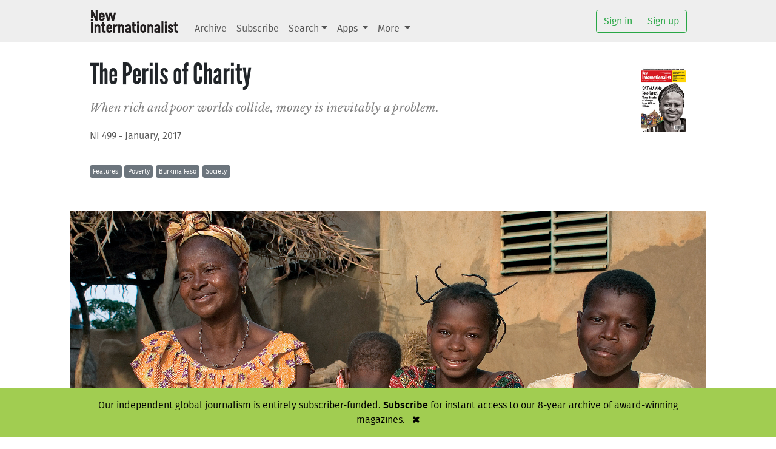

--- FILE ---
content_type: text/html; charset=utf-8
request_url: https://digital.newint.com.au/issues/119/articles/3101
body_size: 18118
content:
<!DOCTYPE html>
<html lang="en-AU">
<head>
<script type="text/javascript">window.NREUM||(NREUM={});NREUM.info={"beacon":"bam.nr-data.net","errorBeacon":"bam.nr-data.net","licenseKey":"44e757b275","applicationID":"1818116","transactionName":"Jg1YQEZdXQ1dSh4FRxELVVhRQR4SUFdG","queueTime":2,"applicationTime":386,"agent":""}</script>
<script type="text/javascript">(window.NREUM||(NREUM={})).init={ajax:{deny_list:["bam.nr-data.net"]},feature_flags:["soft_nav"]};(window.NREUM||(NREUM={})).loader_config={licenseKey:"44e757b275",applicationID:"1818116",browserID:"1818123"};;/*! For license information please see nr-loader-rum-1.308.0.min.js.LICENSE.txt */
(()=>{var e,t,r={163:(e,t,r)=>{"use strict";r.d(t,{j:()=>E});var n=r(384),i=r(1741);var a=r(2555);r(860).K7.genericEvents;const s="experimental.resources",o="register",c=e=>{if(!e||"string"!=typeof e)return!1;try{document.createDocumentFragment().querySelector(e)}catch{return!1}return!0};var d=r(2614),u=r(944),l=r(8122);const f="[data-nr-mask]",g=e=>(0,l.a)(e,(()=>{const e={feature_flags:[],experimental:{allow_registered_children:!1,resources:!1},mask_selector:"*",block_selector:"[data-nr-block]",mask_input_options:{color:!1,date:!1,"datetime-local":!1,email:!1,month:!1,number:!1,range:!1,search:!1,tel:!1,text:!1,time:!1,url:!1,week:!1,textarea:!1,select:!1,password:!0}};return{ajax:{deny_list:void 0,block_internal:!0,enabled:!0,autoStart:!0},api:{get allow_registered_children(){return e.feature_flags.includes(o)||e.experimental.allow_registered_children},set allow_registered_children(t){e.experimental.allow_registered_children=t},duplicate_registered_data:!1},browser_consent_mode:{enabled:!1},distributed_tracing:{enabled:void 0,exclude_newrelic_header:void 0,cors_use_newrelic_header:void 0,cors_use_tracecontext_headers:void 0,allowed_origins:void 0},get feature_flags(){return e.feature_flags},set feature_flags(t){e.feature_flags=t},generic_events:{enabled:!0,autoStart:!0},harvest:{interval:30},jserrors:{enabled:!0,autoStart:!0},logging:{enabled:!0,autoStart:!0},metrics:{enabled:!0,autoStart:!0},obfuscate:void 0,page_action:{enabled:!0},page_view_event:{enabled:!0,autoStart:!0},page_view_timing:{enabled:!0,autoStart:!0},performance:{capture_marks:!1,capture_measures:!1,capture_detail:!0,resources:{get enabled(){return e.feature_flags.includes(s)||e.experimental.resources},set enabled(t){e.experimental.resources=t},asset_types:[],first_party_domains:[],ignore_newrelic:!0}},privacy:{cookies_enabled:!0},proxy:{assets:void 0,beacon:void 0},session:{expiresMs:d.wk,inactiveMs:d.BB},session_replay:{autoStart:!0,enabled:!1,preload:!1,sampling_rate:10,error_sampling_rate:100,collect_fonts:!1,inline_images:!1,fix_stylesheets:!0,mask_all_inputs:!0,get mask_text_selector(){return e.mask_selector},set mask_text_selector(t){c(t)?e.mask_selector="".concat(t,",").concat(f):""===t||null===t?e.mask_selector=f:(0,u.R)(5,t)},get block_class(){return"nr-block"},get ignore_class(){return"nr-ignore"},get mask_text_class(){return"nr-mask"},get block_selector(){return e.block_selector},set block_selector(t){c(t)?e.block_selector+=",".concat(t):""!==t&&(0,u.R)(6,t)},get mask_input_options(){return e.mask_input_options},set mask_input_options(t){t&&"object"==typeof t?e.mask_input_options={...t,password:!0}:(0,u.R)(7,t)}},session_trace:{enabled:!0,autoStart:!0},soft_navigations:{enabled:!0,autoStart:!0},spa:{enabled:!0,autoStart:!0},ssl:void 0,user_actions:{enabled:!0,elementAttributes:["id","className","tagName","type"]}}})());var p=r(6154),m=r(9324);let h=0;const v={buildEnv:m.F3,distMethod:m.Xs,version:m.xv,originTime:p.WN},b={consented:!1},y={appMetadata:{},get consented(){return this.session?.state?.consent||b.consented},set consented(e){b.consented=e},customTransaction:void 0,denyList:void 0,disabled:!1,harvester:void 0,isolatedBacklog:!1,isRecording:!1,loaderType:void 0,maxBytes:3e4,obfuscator:void 0,onerror:void 0,ptid:void 0,releaseIds:{},session:void 0,timeKeeper:void 0,registeredEntities:[],jsAttributesMetadata:{bytes:0},get harvestCount(){return++h}},_=e=>{const t=(0,l.a)(e,y),r=Object.keys(v).reduce((e,t)=>(e[t]={value:v[t],writable:!1,configurable:!0,enumerable:!0},e),{});return Object.defineProperties(t,r)};var w=r(5701);const x=e=>{const t=e.startsWith("http");e+="/",r.p=t?e:"https://"+e};var R=r(7836),k=r(3241);const A={accountID:void 0,trustKey:void 0,agentID:void 0,licenseKey:void 0,applicationID:void 0,xpid:void 0},S=e=>(0,l.a)(e,A),T=new Set;function E(e,t={},r,s){let{init:o,info:c,loader_config:d,runtime:u={},exposed:l=!0}=t;if(!c){const e=(0,n.pV)();o=e.init,c=e.info,d=e.loader_config}e.init=g(o||{}),e.loader_config=S(d||{}),c.jsAttributes??={},p.bv&&(c.jsAttributes.isWorker=!0),e.info=(0,a.D)(c);const f=e.init,m=[c.beacon,c.errorBeacon];T.has(e.agentIdentifier)||(f.proxy.assets&&(x(f.proxy.assets),m.push(f.proxy.assets)),f.proxy.beacon&&m.push(f.proxy.beacon),e.beacons=[...m],function(e){const t=(0,n.pV)();Object.getOwnPropertyNames(i.W.prototype).forEach(r=>{const n=i.W.prototype[r];if("function"!=typeof n||"constructor"===n)return;let a=t[r];e[r]&&!1!==e.exposed&&"micro-agent"!==e.runtime?.loaderType&&(t[r]=(...t)=>{const n=e[r](...t);return a?a(...t):n})})}(e),(0,n.US)("activatedFeatures",w.B)),u.denyList=[...f.ajax.deny_list||[],...f.ajax.block_internal?m:[]],u.ptid=e.agentIdentifier,u.loaderType=r,e.runtime=_(u),T.has(e.agentIdentifier)||(e.ee=R.ee.get(e.agentIdentifier),e.exposed=l,(0,k.W)({agentIdentifier:e.agentIdentifier,drained:!!w.B?.[e.agentIdentifier],type:"lifecycle",name:"initialize",feature:void 0,data:e.config})),T.add(e.agentIdentifier)}},384:(e,t,r)=>{"use strict";r.d(t,{NT:()=>s,US:()=>u,Zm:()=>o,bQ:()=>d,dV:()=>c,pV:()=>l});var n=r(6154),i=r(1863),a=r(1910);const s={beacon:"bam.nr-data.net",errorBeacon:"bam.nr-data.net"};function o(){return n.gm.NREUM||(n.gm.NREUM={}),void 0===n.gm.newrelic&&(n.gm.newrelic=n.gm.NREUM),n.gm.NREUM}function c(){let e=o();return e.o||(e.o={ST:n.gm.setTimeout,SI:n.gm.setImmediate||n.gm.setInterval,CT:n.gm.clearTimeout,XHR:n.gm.XMLHttpRequest,REQ:n.gm.Request,EV:n.gm.Event,PR:n.gm.Promise,MO:n.gm.MutationObserver,FETCH:n.gm.fetch,WS:n.gm.WebSocket},(0,a.i)(...Object.values(e.o))),e}function d(e,t){let r=o();r.initializedAgents??={},t.initializedAt={ms:(0,i.t)(),date:new Date},r.initializedAgents[e]=t}function u(e,t){o()[e]=t}function l(){return function(){let e=o();const t=e.info||{};e.info={beacon:s.beacon,errorBeacon:s.errorBeacon,...t}}(),function(){let e=o();const t=e.init||{};e.init={...t}}(),c(),function(){let e=o();const t=e.loader_config||{};e.loader_config={...t}}(),o()}},782:(e,t,r)=>{"use strict";r.d(t,{T:()=>n});const n=r(860).K7.pageViewTiming},860:(e,t,r)=>{"use strict";r.d(t,{$J:()=>u,K7:()=>c,P3:()=>d,XX:()=>i,Yy:()=>o,df:()=>a,qY:()=>n,v4:()=>s});const n="events",i="jserrors",a="browser/blobs",s="rum",o="browser/logs",c={ajax:"ajax",genericEvents:"generic_events",jserrors:i,logging:"logging",metrics:"metrics",pageAction:"page_action",pageViewEvent:"page_view_event",pageViewTiming:"page_view_timing",sessionReplay:"session_replay",sessionTrace:"session_trace",softNav:"soft_navigations",spa:"spa"},d={[c.pageViewEvent]:1,[c.pageViewTiming]:2,[c.metrics]:3,[c.jserrors]:4,[c.spa]:5,[c.ajax]:6,[c.sessionTrace]:7,[c.softNav]:8,[c.sessionReplay]:9,[c.logging]:10,[c.genericEvents]:11},u={[c.pageViewEvent]:s,[c.pageViewTiming]:n,[c.ajax]:n,[c.spa]:n,[c.softNav]:n,[c.metrics]:i,[c.jserrors]:i,[c.sessionTrace]:a,[c.sessionReplay]:a,[c.logging]:o,[c.genericEvents]:"ins"}},944:(e,t,r)=>{"use strict";r.d(t,{R:()=>i});var n=r(3241);function i(e,t){"function"==typeof console.debug&&(console.debug("New Relic Warning: https://github.com/newrelic/newrelic-browser-agent/blob/main/docs/warning-codes.md#".concat(e),t),(0,n.W)({agentIdentifier:null,drained:null,type:"data",name:"warn",feature:"warn",data:{code:e,secondary:t}}))}},1687:(e,t,r)=>{"use strict";r.d(t,{Ak:()=>d,Ze:()=>f,x3:()=>u});var n=r(3241),i=r(7836),a=r(3606),s=r(860),o=r(2646);const c={};function d(e,t){const r={staged:!1,priority:s.P3[t]||0};l(e),c[e].get(t)||c[e].set(t,r)}function u(e,t){e&&c[e]&&(c[e].get(t)&&c[e].delete(t),p(e,t,!1),c[e].size&&g(e))}function l(e){if(!e)throw new Error("agentIdentifier required");c[e]||(c[e]=new Map)}function f(e="",t="feature",r=!1){if(l(e),!e||!c[e].get(t)||r)return p(e,t);c[e].get(t).staged=!0,g(e)}function g(e){const t=Array.from(c[e]);t.every(([e,t])=>t.staged)&&(t.sort((e,t)=>e[1].priority-t[1].priority),t.forEach(([t])=>{c[e].delete(t),p(e,t)}))}function p(e,t,r=!0){const s=e?i.ee.get(e):i.ee,c=a.i.handlers;if(!s.aborted&&s.backlog&&c){if((0,n.W)({agentIdentifier:e,type:"lifecycle",name:"drain",feature:t}),r){const e=s.backlog[t],r=c[t];if(r){for(let t=0;e&&t<e.length;++t)m(e[t],r);Object.entries(r).forEach(([e,t])=>{Object.values(t||{}).forEach(t=>{t[0]?.on&&t[0]?.context()instanceof o.y&&t[0].on(e,t[1])})})}}s.isolatedBacklog||delete c[t],s.backlog[t]=null,s.emit("drain-"+t,[])}}function m(e,t){var r=e[1];Object.values(t[r]||{}).forEach(t=>{var r=e[0];if(t[0]===r){var n=t[1],i=e[3],a=e[2];n.apply(i,a)}})}},1738:(e,t,r)=>{"use strict";r.d(t,{U:()=>g,Y:()=>f});var n=r(3241),i=r(9908),a=r(1863),s=r(944),o=r(5701),c=r(3969),d=r(8362),u=r(860),l=r(4261);function f(e,t,r,a){const f=a||r;!f||f[e]&&f[e]!==d.d.prototype[e]||(f[e]=function(){(0,i.p)(c.xV,["API/"+e+"/called"],void 0,u.K7.metrics,r.ee),(0,n.W)({agentIdentifier:r.agentIdentifier,drained:!!o.B?.[r.agentIdentifier],type:"data",name:"api",feature:l.Pl+e,data:{}});try{return t.apply(this,arguments)}catch(e){(0,s.R)(23,e)}})}function g(e,t,r,n,s){const o=e.info;null===r?delete o.jsAttributes[t]:o.jsAttributes[t]=r,(s||null===r)&&(0,i.p)(l.Pl+n,[(0,a.t)(),t,r],void 0,"session",e.ee)}},1741:(e,t,r)=>{"use strict";r.d(t,{W:()=>a});var n=r(944),i=r(4261);class a{#e(e,...t){if(this[e]!==a.prototype[e])return this[e](...t);(0,n.R)(35,e)}addPageAction(e,t){return this.#e(i.hG,e,t)}register(e){return this.#e(i.eY,e)}recordCustomEvent(e,t){return this.#e(i.fF,e,t)}setPageViewName(e,t){return this.#e(i.Fw,e,t)}setCustomAttribute(e,t,r){return this.#e(i.cD,e,t,r)}noticeError(e,t){return this.#e(i.o5,e,t)}setUserId(e,t=!1){return this.#e(i.Dl,e,t)}setApplicationVersion(e){return this.#e(i.nb,e)}setErrorHandler(e){return this.#e(i.bt,e)}addRelease(e,t){return this.#e(i.k6,e,t)}log(e,t){return this.#e(i.$9,e,t)}start(){return this.#e(i.d3)}finished(e){return this.#e(i.BL,e)}recordReplay(){return this.#e(i.CH)}pauseReplay(){return this.#e(i.Tb)}addToTrace(e){return this.#e(i.U2,e)}setCurrentRouteName(e){return this.#e(i.PA,e)}interaction(e){return this.#e(i.dT,e)}wrapLogger(e,t,r){return this.#e(i.Wb,e,t,r)}measure(e,t){return this.#e(i.V1,e,t)}consent(e){return this.#e(i.Pv,e)}}},1863:(e,t,r)=>{"use strict";function n(){return Math.floor(performance.now())}r.d(t,{t:()=>n})},1910:(e,t,r)=>{"use strict";r.d(t,{i:()=>a});var n=r(944);const i=new Map;function a(...e){return e.every(e=>{if(i.has(e))return i.get(e);const t="function"==typeof e?e.toString():"",r=t.includes("[native code]"),a=t.includes("nrWrapper");return r||a||(0,n.R)(64,e?.name||t),i.set(e,r),r})}},2555:(e,t,r)=>{"use strict";r.d(t,{D:()=>o,f:()=>s});var n=r(384),i=r(8122);const a={beacon:n.NT.beacon,errorBeacon:n.NT.errorBeacon,licenseKey:void 0,applicationID:void 0,sa:void 0,queueTime:void 0,applicationTime:void 0,ttGuid:void 0,user:void 0,account:void 0,product:void 0,extra:void 0,jsAttributes:{},userAttributes:void 0,atts:void 0,transactionName:void 0,tNamePlain:void 0};function s(e){try{return!!e.licenseKey&&!!e.errorBeacon&&!!e.applicationID}catch(e){return!1}}const o=e=>(0,i.a)(e,a)},2614:(e,t,r)=>{"use strict";r.d(t,{BB:()=>s,H3:()=>n,g:()=>d,iL:()=>c,tS:()=>o,uh:()=>i,wk:()=>a});const n="NRBA",i="SESSION",a=144e5,s=18e5,o={STARTED:"session-started",PAUSE:"session-pause",RESET:"session-reset",RESUME:"session-resume",UPDATE:"session-update"},c={SAME_TAB:"same-tab",CROSS_TAB:"cross-tab"},d={OFF:0,FULL:1,ERROR:2}},2646:(e,t,r)=>{"use strict";r.d(t,{y:()=>n});class n{constructor(e){this.contextId=e}}},2843:(e,t,r)=>{"use strict";r.d(t,{G:()=>a,u:()=>i});var n=r(3878);function i(e,t=!1,r,i){(0,n.DD)("visibilitychange",function(){if(t)return void("hidden"===document.visibilityState&&e());e(document.visibilityState)},r,i)}function a(e,t,r){(0,n.sp)("pagehide",e,t,r)}},3241:(e,t,r)=>{"use strict";r.d(t,{W:()=>a});var n=r(6154);const i="newrelic";function a(e={}){try{n.gm.dispatchEvent(new CustomEvent(i,{detail:e}))}catch(e){}}},3606:(e,t,r)=>{"use strict";r.d(t,{i:()=>a});var n=r(9908);a.on=s;var i=a.handlers={};function a(e,t,r,a){s(a||n.d,i,e,t,r)}function s(e,t,r,i,a){a||(a="feature"),e||(e=n.d);var s=t[a]=t[a]||{};(s[r]=s[r]||[]).push([e,i])}},3878:(e,t,r)=>{"use strict";function n(e,t){return{capture:e,passive:!1,signal:t}}function i(e,t,r=!1,i){window.addEventListener(e,t,n(r,i))}function a(e,t,r=!1,i){document.addEventListener(e,t,n(r,i))}r.d(t,{DD:()=>a,jT:()=>n,sp:()=>i})},3969:(e,t,r)=>{"use strict";r.d(t,{TZ:()=>n,XG:()=>o,rs:()=>i,xV:()=>s,z_:()=>a});const n=r(860).K7.metrics,i="sm",a="cm",s="storeSupportabilityMetrics",o="storeEventMetrics"},4234:(e,t,r)=>{"use strict";r.d(t,{W:()=>a});var n=r(7836),i=r(1687);class a{constructor(e,t){this.agentIdentifier=e,this.ee=n.ee.get(e),this.featureName=t,this.blocked=!1}deregisterDrain(){(0,i.x3)(this.agentIdentifier,this.featureName)}}},4261:(e,t,r)=>{"use strict";r.d(t,{$9:()=>d,BL:()=>o,CH:()=>g,Dl:()=>_,Fw:()=>y,PA:()=>h,Pl:()=>n,Pv:()=>k,Tb:()=>l,U2:()=>a,V1:()=>R,Wb:()=>x,bt:()=>b,cD:()=>v,d3:()=>w,dT:()=>c,eY:()=>p,fF:()=>f,hG:()=>i,k6:()=>s,nb:()=>m,o5:()=>u});const n="api-",i="addPageAction",a="addToTrace",s="addRelease",o="finished",c="interaction",d="log",u="noticeError",l="pauseReplay",f="recordCustomEvent",g="recordReplay",p="register",m="setApplicationVersion",h="setCurrentRouteName",v="setCustomAttribute",b="setErrorHandler",y="setPageViewName",_="setUserId",w="start",x="wrapLogger",R="measure",k="consent"},5289:(e,t,r)=>{"use strict";r.d(t,{GG:()=>s,Qr:()=>c,sB:()=>o});var n=r(3878),i=r(6389);function a(){return"undefined"==typeof document||"complete"===document.readyState}function s(e,t){if(a())return e();const r=(0,i.J)(e),s=setInterval(()=>{a()&&(clearInterval(s),r())},500);(0,n.sp)("load",r,t)}function o(e){if(a())return e();(0,n.DD)("DOMContentLoaded",e)}function c(e){if(a())return e();(0,n.sp)("popstate",e)}},5607:(e,t,r)=>{"use strict";r.d(t,{W:()=>n});const n=(0,r(9566).bz)()},5701:(e,t,r)=>{"use strict";r.d(t,{B:()=>a,t:()=>s});var n=r(3241);const i=new Set,a={};function s(e,t){const r=t.agentIdentifier;a[r]??={},e&&"object"==typeof e&&(i.has(r)||(t.ee.emit("rumresp",[e]),a[r]=e,i.add(r),(0,n.W)({agentIdentifier:r,loaded:!0,drained:!0,type:"lifecycle",name:"load",feature:void 0,data:e})))}},6154:(e,t,r)=>{"use strict";r.d(t,{OF:()=>c,RI:()=>i,WN:()=>u,bv:()=>a,eN:()=>l,gm:()=>s,mw:()=>o,sb:()=>d});var n=r(1863);const i="undefined"!=typeof window&&!!window.document,a="undefined"!=typeof WorkerGlobalScope&&("undefined"!=typeof self&&self instanceof WorkerGlobalScope&&self.navigator instanceof WorkerNavigator||"undefined"!=typeof globalThis&&globalThis instanceof WorkerGlobalScope&&globalThis.navigator instanceof WorkerNavigator),s=i?window:"undefined"!=typeof WorkerGlobalScope&&("undefined"!=typeof self&&self instanceof WorkerGlobalScope&&self||"undefined"!=typeof globalThis&&globalThis instanceof WorkerGlobalScope&&globalThis),o=Boolean("hidden"===s?.document?.visibilityState),c=/iPad|iPhone|iPod/.test(s.navigator?.userAgent),d=c&&"undefined"==typeof SharedWorker,u=((()=>{const e=s.navigator?.userAgent?.match(/Firefox[/\s](\d+\.\d+)/);Array.isArray(e)&&e.length>=2&&e[1]})(),Date.now()-(0,n.t)()),l=()=>"undefined"!=typeof PerformanceNavigationTiming&&s?.performance?.getEntriesByType("navigation")?.[0]?.responseStart},6389:(e,t,r)=>{"use strict";function n(e,t=500,r={}){const n=r?.leading||!1;let i;return(...r)=>{n&&void 0===i&&(e.apply(this,r),i=setTimeout(()=>{i=clearTimeout(i)},t)),n||(clearTimeout(i),i=setTimeout(()=>{e.apply(this,r)},t))}}function i(e){let t=!1;return(...r)=>{t||(t=!0,e.apply(this,r))}}r.d(t,{J:()=>i,s:()=>n})},6630:(e,t,r)=>{"use strict";r.d(t,{T:()=>n});const n=r(860).K7.pageViewEvent},7699:(e,t,r)=>{"use strict";r.d(t,{It:()=>a,KC:()=>o,No:()=>i,qh:()=>s});var n=r(860);const i=16e3,a=1e6,s="SESSION_ERROR",o={[n.K7.logging]:!0,[n.K7.genericEvents]:!1,[n.K7.jserrors]:!1,[n.K7.ajax]:!1}},7836:(e,t,r)=>{"use strict";r.d(t,{P:()=>o,ee:()=>c});var n=r(384),i=r(8990),a=r(2646),s=r(5607);const o="nr@context:".concat(s.W),c=function e(t,r){var n={},s={},u={},l=!1;try{l=16===r.length&&d.initializedAgents?.[r]?.runtime.isolatedBacklog}catch(e){}var f={on:p,addEventListener:p,removeEventListener:function(e,t){var r=n[e];if(!r)return;for(var i=0;i<r.length;i++)r[i]===t&&r.splice(i,1)},emit:function(e,r,n,i,a){!1!==a&&(a=!0);if(c.aborted&&!i)return;t&&a&&t.emit(e,r,n);var o=g(n);m(e).forEach(e=>{e.apply(o,r)});var d=v()[s[e]];d&&d.push([f,e,r,o]);return o},get:h,listeners:m,context:g,buffer:function(e,t){const r=v();if(t=t||"feature",f.aborted)return;Object.entries(e||{}).forEach(([e,n])=>{s[n]=t,t in r||(r[t]=[])})},abort:function(){f._aborted=!0,Object.keys(f.backlog).forEach(e=>{delete f.backlog[e]})},isBuffering:function(e){return!!v()[s[e]]},debugId:r,backlog:l?{}:t&&"object"==typeof t.backlog?t.backlog:{},isolatedBacklog:l};return Object.defineProperty(f,"aborted",{get:()=>{let e=f._aborted||!1;return e||(t&&(e=t.aborted),e)}}),f;function g(e){return e&&e instanceof a.y?e:e?(0,i.I)(e,o,()=>new a.y(o)):new a.y(o)}function p(e,t){n[e]=m(e).concat(t)}function m(e){return n[e]||[]}function h(t){return u[t]=u[t]||e(f,t)}function v(){return f.backlog}}(void 0,"globalEE"),d=(0,n.Zm)();d.ee||(d.ee=c)},8122:(e,t,r)=>{"use strict";r.d(t,{a:()=>i});var n=r(944);function i(e,t){try{if(!e||"object"!=typeof e)return(0,n.R)(3);if(!t||"object"!=typeof t)return(0,n.R)(4);const r=Object.create(Object.getPrototypeOf(t),Object.getOwnPropertyDescriptors(t)),a=0===Object.keys(r).length?e:r;for(let s in a)if(void 0!==e[s])try{if(null===e[s]){r[s]=null;continue}Array.isArray(e[s])&&Array.isArray(t[s])?r[s]=Array.from(new Set([...e[s],...t[s]])):"object"==typeof e[s]&&"object"==typeof t[s]?r[s]=i(e[s],t[s]):r[s]=e[s]}catch(e){r[s]||(0,n.R)(1,e)}return r}catch(e){(0,n.R)(2,e)}}},8362:(e,t,r)=>{"use strict";r.d(t,{d:()=>a});var n=r(9566),i=r(1741);class a extends i.W{agentIdentifier=(0,n.LA)(16)}},8374:(e,t,r)=>{r.nc=(()=>{try{return document?.currentScript?.nonce}catch(e){}return""})()},8990:(e,t,r)=>{"use strict";r.d(t,{I:()=>i});var n=Object.prototype.hasOwnProperty;function i(e,t,r){if(n.call(e,t))return e[t];var i=r();if(Object.defineProperty&&Object.keys)try{return Object.defineProperty(e,t,{value:i,writable:!0,enumerable:!1}),i}catch(e){}return e[t]=i,i}},9324:(e,t,r)=>{"use strict";r.d(t,{F3:()=>i,Xs:()=>a,xv:()=>n});const n="1.308.0",i="PROD",a="CDN"},9566:(e,t,r)=>{"use strict";r.d(t,{LA:()=>o,bz:()=>s});var n=r(6154);const i="xxxxxxxx-xxxx-4xxx-yxxx-xxxxxxxxxxxx";function a(e,t){return e?15&e[t]:16*Math.random()|0}function s(){const e=n.gm?.crypto||n.gm?.msCrypto;let t,r=0;return e&&e.getRandomValues&&(t=e.getRandomValues(new Uint8Array(30))),i.split("").map(e=>"x"===e?a(t,r++).toString(16):"y"===e?(3&a()|8).toString(16):e).join("")}function o(e){const t=n.gm?.crypto||n.gm?.msCrypto;let r,i=0;t&&t.getRandomValues&&(r=t.getRandomValues(new Uint8Array(e)));const s=[];for(var o=0;o<e;o++)s.push(a(r,i++).toString(16));return s.join("")}},9908:(e,t,r)=>{"use strict";r.d(t,{d:()=>n,p:()=>i});var n=r(7836).ee.get("handle");function i(e,t,r,i,a){a?(a.buffer([e],i),a.emit(e,t,r)):(n.buffer([e],i),n.emit(e,t,r))}}},n={};function i(e){var t=n[e];if(void 0!==t)return t.exports;var a=n[e]={exports:{}};return r[e](a,a.exports,i),a.exports}i.m=r,i.d=(e,t)=>{for(var r in t)i.o(t,r)&&!i.o(e,r)&&Object.defineProperty(e,r,{enumerable:!0,get:t[r]})},i.f={},i.e=e=>Promise.all(Object.keys(i.f).reduce((t,r)=>(i.f[r](e,t),t),[])),i.u=e=>"nr-rum-1.308.0.min.js",i.o=(e,t)=>Object.prototype.hasOwnProperty.call(e,t),e={},t="NRBA-1.308.0.PROD:",i.l=(r,n,a,s)=>{if(e[r])e[r].push(n);else{var o,c;if(void 0!==a)for(var d=document.getElementsByTagName("script"),u=0;u<d.length;u++){var l=d[u];if(l.getAttribute("src")==r||l.getAttribute("data-webpack")==t+a){o=l;break}}if(!o){c=!0;var f={296:"sha512-+MIMDsOcckGXa1EdWHqFNv7P+JUkd5kQwCBr3KE6uCvnsBNUrdSt4a/3/L4j4TxtnaMNjHpza2/erNQbpacJQA=="};(o=document.createElement("script")).charset="utf-8",i.nc&&o.setAttribute("nonce",i.nc),o.setAttribute("data-webpack",t+a),o.src=r,0!==o.src.indexOf(window.location.origin+"/")&&(o.crossOrigin="anonymous"),f[s]&&(o.integrity=f[s])}e[r]=[n];var g=(t,n)=>{o.onerror=o.onload=null,clearTimeout(p);var i=e[r];if(delete e[r],o.parentNode&&o.parentNode.removeChild(o),i&&i.forEach(e=>e(n)),t)return t(n)},p=setTimeout(g.bind(null,void 0,{type:"timeout",target:o}),12e4);o.onerror=g.bind(null,o.onerror),o.onload=g.bind(null,o.onload),c&&document.head.appendChild(o)}},i.r=e=>{"undefined"!=typeof Symbol&&Symbol.toStringTag&&Object.defineProperty(e,Symbol.toStringTag,{value:"Module"}),Object.defineProperty(e,"__esModule",{value:!0})},i.p="https://js-agent.newrelic.com/",(()=>{var e={374:0,840:0};i.f.j=(t,r)=>{var n=i.o(e,t)?e[t]:void 0;if(0!==n)if(n)r.push(n[2]);else{var a=new Promise((r,i)=>n=e[t]=[r,i]);r.push(n[2]=a);var s=i.p+i.u(t),o=new Error;i.l(s,r=>{if(i.o(e,t)&&(0!==(n=e[t])&&(e[t]=void 0),n)){var a=r&&("load"===r.type?"missing":r.type),s=r&&r.target&&r.target.src;o.message="Loading chunk "+t+" failed: ("+a+": "+s+")",o.name="ChunkLoadError",o.type=a,o.request=s,n[1](o)}},"chunk-"+t,t)}};var t=(t,r)=>{var n,a,[s,o,c]=r,d=0;if(s.some(t=>0!==e[t])){for(n in o)i.o(o,n)&&(i.m[n]=o[n]);if(c)c(i)}for(t&&t(r);d<s.length;d++)a=s[d],i.o(e,a)&&e[a]&&e[a][0](),e[a]=0},r=self["webpackChunk:NRBA-1.308.0.PROD"]=self["webpackChunk:NRBA-1.308.0.PROD"]||[];r.forEach(t.bind(null,0)),r.push=t.bind(null,r.push.bind(r))})(),(()=>{"use strict";i(8374);var e=i(8362),t=i(860);const r=Object.values(t.K7);var n=i(163);var a=i(9908),s=i(1863),o=i(4261),c=i(1738);var d=i(1687),u=i(4234),l=i(5289),f=i(6154),g=i(944),p=i(384);const m=e=>f.RI&&!0===e?.privacy.cookies_enabled;function h(e){return!!(0,p.dV)().o.MO&&m(e)&&!0===e?.session_trace.enabled}var v=i(6389),b=i(7699);class y extends u.W{constructor(e,t){super(e.agentIdentifier,t),this.agentRef=e,this.abortHandler=void 0,this.featAggregate=void 0,this.loadedSuccessfully=void 0,this.onAggregateImported=new Promise(e=>{this.loadedSuccessfully=e}),this.deferred=Promise.resolve(),!1===e.init[this.featureName].autoStart?this.deferred=new Promise((t,r)=>{this.ee.on("manual-start-all",(0,v.J)(()=>{(0,d.Ak)(e.agentIdentifier,this.featureName),t()}))}):(0,d.Ak)(e.agentIdentifier,t)}importAggregator(e,t,r={}){if(this.featAggregate)return;const n=async()=>{let n;await this.deferred;try{if(m(e.init)){const{setupAgentSession:t}=await i.e(296).then(i.bind(i,3305));n=t(e)}}catch(e){(0,g.R)(20,e),this.ee.emit("internal-error",[e]),(0,a.p)(b.qh,[e],void 0,this.featureName,this.ee)}try{if(!this.#t(this.featureName,n,e.init))return(0,d.Ze)(this.agentIdentifier,this.featureName),void this.loadedSuccessfully(!1);const{Aggregate:i}=await t();this.featAggregate=new i(e,r),e.runtime.harvester.initializedAggregates.push(this.featAggregate),this.loadedSuccessfully(!0)}catch(e){(0,g.R)(34,e),this.abortHandler?.(),(0,d.Ze)(this.agentIdentifier,this.featureName,!0),this.loadedSuccessfully(!1),this.ee&&this.ee.abort()}};f.RI?(0,l.GG)(()=>n(),!0):n()}#t(e,r,n){if(this.blocked)return!1;switch(e){case t.K7.sessionReplay:return h(n)&&!!r;case t.K7.sessionTrace:return!!r;default:return!0}}}var _=i(6630),w=i(2614),x=i(3241);class R extends y{static featureName=_.T;constructor(e){var t;super(e,_.T),this.setupInspectionEvents(e.agentIdentifier),t=e,(0,c.Y)(o.Fw,function(e,r){"string"==typeof e&&("/"!==e.charAt(0)&&(e="/"+e),t.runtime.customTransaction=(r||"http://custom.transaction")+e,(0,a.p)(o.Pl+o.Fw,[(0,s.t)()],void 0,void 0,t.ee))},t),this.importAggregator(e,()=>i.e(296).then(i.bind(i,3943)))}setupInspectionEvents(e){const t=(t,r)=>{t&&(0,x.W)({agentIdentifier:e,timeStamp:t.timeStamp,loaded:"complete"===t.target.readyState,type:"window",name:r,data:t.target.location+""})};(0,l.sB)(e=>{t(e,"DOMContentLoaded")}),(0,l.GG)(e=>{t(e,"load")}),(0,l.Qr)(e=>{t(e,"navigate")}),this.ee.on(w.tS.UPDATE,(t,r)=>{(0,x.W)({agentIdentifier:e,type:"lifecycle",name:"session",data:r})})}}class k extends e.d{constructor(e){var t;(super(),f.gm)?(this.features={},(0,p.bQ)(this.agentIdentifier,this),this.desiredFeatures=new Set(e.features||[]),this.desiredFeatures.add(R),(0,n.j)(this,e,e.loaderType||"agent"),t=this,(0,c.Y)(o.cD,function(e,r,n=!1){if("string"==typeof e){if(["string","number","boolean"].includes(typeof r)||null===r)return(0,c.U)(t,e,r,o.cD,n);(0,g.R)(40,typeof r)}else(0,g.R)(39,typeof e)},t),function(e){(0,c.Y)(o.Dl,function(t,r=!1){if("string"!=typeof t&&null!==t)return void(0,g.R)(41,typeof t);const n=e.info.jsAttributes["enduser.id"];r&&null!=n&&n!==t?(0,a.p)(o.Pl+"setUserIdAndResetSession",[t],void 0,"session",e.ee):(0,c.U)(e,"enduser.id",t,o.Dl,!0)},e)}(this),function(e){(0,c.Y)(o.nb,function(t){if("string"==typeof t||null===t)return(0,c.U)(e,"application.version",t,o.nb,!1);(0,g.R)(42,typeof t)},e)}(this),function(e){(0,c.Y)(o.d3,function(){e.ee.emit("manual-start-all")},e)}(this),function(e){(0,c.Y)(o.Pv,function(t=!0){if("boolean"==typeof t){if((0,a.p)(o.Pl+o.Pv,[t],void 0,"session",e.ee),e.runtime.consented=t,t){const t=e.features.page_view_event;t.onAggregateImported.then(e=>{const r=t.featAggregate;e&&!r.sentRum&&r.sendRum()})}}else(0,g.R)(65,typeof t)},e)}(this),this.run()):(0,g.R)(21)}get config(){return{info:this.info,init:this.init,loader_config:this.loader_config,runtime:this.runtime}}get api(){return this}run(){try{const e=function(e){const t={};return r.forEach(r=>{t[r]=!!e[r]?.enabled}),t}(this.init),n=[...this.desiredFeatures];n.sort((e,r)=>t.P3[e.featureName]-t.P3[r.featureName]),n.forEach(r=>{if(!e[r.featureName]&&r.featureName!==t.K7.pageViewEvent)return;if(r.featureName===t.K7.spa)return void(0,g.R)(67);const n=function(e){switch(e){case t.K7.ajax:return[t.K7.jserrors];case t.K7.sessionTrace:return[t.K7.ajax,t.K7.pageViewEvent];case t.K7.sessionReplay:return[t.K7.sessionTrace];case t.K7.pageViewTiming:return[t.K7.pageViewEvent];default:return[]}}(r.featureName).filter(e=>!(e in this.features));n.length>0&&(0,g.R)(36,{targetFeature:r.featureName,missingDependencies:n}),this.features[r.featureName]=new r(this)})}catch(e){(0,g.R)(22,e);for(const e in this.features)this.features[e].abortHandler?.();const t=(0,p.Zm)();delete t.initializedAgents[this.agentIdentifier]?.features,delete this.sharedAggregator;return t.ee.get(this.agentIdentifier).abort(),!1}}}var A=i(2843),S=i(782);class T extends y{static featureName=S.T;constructor(e){super(e,S.T),f.RI&&((0,A.u)(()=>(0,a.p)("docHidden",[(0,s.t)()],void 0,S.T,this.ee),!0),(0,A.G)(()=>(0,a.p)("winPagehide",[(0,s.t)()],void 0,S.T,this.ee)),this.importAggregator(e,()=>i.e(296).then(i.bind(i,2117))))}}var E=i(3969);class I extends y{static featureName=E.TZ;constructor(e){super(e,E.TZ),f.RI&&document.addEventListener("securitypolicyviolation",e=>{(0,a.p)(E.xV,["Generic/CSPViolation/Detected"],void 0,this.featureName,this.ee)}),this.importAggregator(e,()=>i.e(296).then(i.bind(i,9623)))}}new k({features:[R,T,I],loaderType:"lite"})})()})();</script>
  <title>The Perils of Charity | New Internationalist</title>
<meta name="description" content="When rich and poor worlds collide, money is inevitably a problem.">
<meta name="keywords" content="new, internationalist, magazine, digital, edition, the perils of charity">
<link rel="canonical" href="https://digital.newint.com.au/issues/119/articles/3101">
<link rel="alternate" href="android-app://au.com.newint.newinternationalist/newint/issues/119/articles/3101">
<link rel="alternate" href="ios-app://711254931/newint/issues/119/articles/3101">
<link rel="alternate" href="https://digital.newint.com.au/rss.xml" type="application/rss+xml" title="RSS">
<meta property="fb:app_id" content="194389730710694">
<meta name="twitter:card" content="summary_large_image">
<meta name="twitter:site" content="@newint_au">
<meta name="twitter:creator" content="@newint_au">
<meta name="twitter:title" content="The Perils of Charity">
<meta name="twitter:description" content="When rich and poor worlds collide, money is inevitably a problem. ">
<meta name="twitter:image:src" content="https://ddhfs03kp1zcg.cloudfront.net/uploads/image/4170/499-perils-of-charity-1.jpg">
<meta name="twitter:app:name:iphone" content="New Internationalist app">
<meta name="twitter:app:name:ipad" content="New Internationalist app">
<meta name="twitter:app:id:iphone" content="711254931">
<meta name="twitter:app:id:ipad" content="711254931">
<meta name="twitter:app:url:iphone" content="newint://issues/119/articles/3101">
<meta name="twitter:app:url:ipad" content="newint://issues/119/articles/3101">
<meta property="og:title" content="The Perils of Charity">
<meta property="og:description" content="When rich and poor worlds collide, money is inevitably a problem. ">
<meta property="og:url" content="https://digital.newint.com.au/issues/119/articles/3101">
<meta property="og:image" content="https://ddhfs03kp1zcg.cloudfront.net/uploads/image/4170/499-perils-of-charity-1.jpg">
<meta property="og:site_name" content="New Internationalist Magazine Digital Edition">
  <!--[if lt IE 9]>
    <script src="http://html5shim.googlecode.com/svn/trunk/html5.js" type="text/javascript"></script>
  <![endif]-->
  <link rel="stylesheet" crossorigin="anonymous" href="https://ddhfs03kp1zcg.cloudfront.net/assets/application-0ffcdc12c3ad0ab8de411f8e65dbb644f93e34f02169ad374899fda57415c89f.css" media="all" integrity="sha256-4VbCTN8R+CbAVDnF3KMcfYHpsH8wWntxzikK4zY4K7o=" />
  <script src="https://ddhfs03kp1zcg.cloudfront.net/assets/application-6bd01374843ff8245ceb22032773d6897dee4ba45cee458a165280cffdd3d433.js" crossorigin="anonymous" integrity="sha256-I3RM1zlSWHRH1Y+dZ62i/OWSYZhmQBbKpSVqcq0F254="></script>
  <meta name="csrf-param" content="authenticity_token" />
<meta name="csrf-token" content="vtTwBjKPTCqwsz9LbQ9AsTAr8kCUcPiM1euwFMRRFMnM3RcLE5uIMWRpmCwbYB2fYxPU4HVp7kqFRNrHqSJSyw" />
  <meta name="viewport" content="width=device-width, initial-scale=1.0">
  <link rel="icon" type="image/x-icon" href="https://ddhfs03kp1zcg.cloudfront.net/assets/favicon-5c85eeaaf815e4cd3c6e76b655ba02666c1f23216b1212026768728e1b158810.ico" />
  <!-- Google Analytics tracking code -->
    

      	<!-- Facebook Conversion Code for digital.newint.com.au events -->
		<script>
		!function(f,b,e,v,n,t,s){if(f.fbq)return;n=f.fbq=function(){n.callMethod?
		n.callMethod.apply(n,arguments):n.queue.push(arguments)};if(!f._fbq)f._fbq=n;
		n.push=n;n.loaded=!0;n.version='2.0';n.queue=[];t=b.createElement(e);t.async=!0;
		t.src=v;s=b.getElementsByTagName(e)[0];s.parentNode.insertBefore(t,s)}(window,
		document,'script','https://connect.facebook.net/en_US/fbevents.js');

		fbq('init', 194389730710694);
		fbq('track', "PageView");
		</script>
		<noscript><img height="1" width="1" style="display:none"
		src="https://www.facebook.com/tr?id=194389730710694&amp;ev=PageView&amp;cd[value]=0.20&amp;cd[currency]=AUD&amp;noscript=1"
		/></noscript>



</head>
<body>

    <!-- Google tag (gtag.js) -->
<script async src="https://www.googletagmanager.com/gtag/js?id=AW-939790301"></script>
<script>
  window.dataLayer = window.dataLayer || [];
  function gtag(){dataLayer.push(arguments);}
  gtag('js', new Date());

  gtag('config', 'AW-939790301');
  gtag('config', 'G-B74FMPEDNS');
</script>


  <nav class="navbar navbar-expand-md fixed-top bg-menu-ni">
    <div class="container">
      <a href="/"><img alt="New Internationalist - The world unspun" title="New Internationalist - The world unspun" width="150" class="navbar-brand brand" src="https://ddhfs03kp1zcg.cloudfront.net/assets/new-internationalist-logo-300px-4a179b9a52f7ec3a7f464cd4432c1ab49f82225551928ad29a923ec00095911e.png" /></a>
      <button class="navbar-toggler" type="button" data-toggle="collapse" data-target="#navbarCollapse" aria-controls="navbarCollapse" aria-expanded="false" aria-label="Toggle navigation">
        <span class="navbar-toggler-icon"></span>
      </button>
      <div class="collapse navbar-collapse" id="navbarCollapse">
        <ul class="navbar-nav mr-auto">
          <li class="nav-item"><a class="nav-link" href="/issues">Archive</a></li>
            <li class="nav-item"><a class="nav-link" href="/subscribe">Subscribe</a></li>
          <li class="nav-item dropdown">
            <a class="nav-link dropdown-toggle" href="#" id="navbarDropdownMenuLink" data-toggle="dropdown" aria-haspopup="true" aria-expanded="false">Search</a>
            <div class="dropdown-menu" aria-labelledby="navbarDropdownMenuLink">
              <a class="dropdown-item" href="/search">Search results</a>
              <a class="dropdown-item" href="/categories">Categories/themes</a>
              <form accept-charset="UTF-8" action="/issues" class="form-search dropdown-item" method="get"><input name="utf8" type="hidden" value="&#x2713;" />
                <input type="text" class="form-control search" id="query" name="query" placeholder="Issue search">
              </form>
              <form accept-charset="UTF-8" action="/search" class="form-search dropdown-item" method="get"><input name="utf8" type="hidden" value="&#x2713;" />
                <input type="text" class="form-control search" id="query" name="query" placeholder="Article search">
              </form>
            </div>
          </li>
          <li class="nav-item dropdown">
            <a class="nav-link dropdown-toggle" href="#" id="navbarDropdownMenuLink" data-toggle="dropdown" aria-haspopup="true" aria-expanded="false">
              Apps
            </a>
            <div class="dropdown-menu" aria-labelledby="navbarDropdownMenuLink">
              <a class="dropdown-item" href="/ios"><i class='fa fa-apple'></i> iOS app</a>
              <a class="dropdown-item" href="/android"><i class='fa fa-play'></i> Android app</a>
              <div class="dropdown-divider"></div>
              <a class="dropdown-item" href="/apps">All apps</a>
            </div>
          </li>
          <li class="nav-item dropdown">
            <a class="nav-link dropdown-toggle" href="#" id="navbarDropdownMenuLink" data-toggle="dropdown" aria-haspopup="true" aria-expanded="false">
              More
            </a>
            <div class="dropdown-menu" aria-labelledby="navbarDropdownMenuLink">
              <a class="dropdown-item" href="/help">Help!</a>
              <a href="https://www.newint.com.au/blog" class="dropdown-item">Blog - Social Justice news</a>
              <a href="https://www.newint.com.au" class="dropdown-item">Home - New Internationalist Australia</a>
              <div class="dropdown-divider"></div>
              <a class="dropdown-item" href="/quick_reads">Quick reads</a>
              <a class="dropdown-item" href="/popular">Popular articles</a>
                <div class="dropdown-divider"></div>
                <a>
                  <form action="https://www.paypal.com/cgi-bin/webscr" method="post" target="_top" class="dropdown-item">
                    <input type="hidden" name="cmd" value="_s-xclick">
                    <input type="hidden" name="hosted_button_id" value="GSMBBM2JT2W28">
                    <button type="submit" class="btn btn-outline-secondary"><i class="fa fa-heart"></i> Donate using PayPal</button>
                  </form>
                </a>
            </div>
          </li>
        </ul>

        <div class="btn-group" role="group" aria-label="Button group with nested dropdown">
            <a class="btn btn-outline-success" href="/users/sign_in"><span>Sign in</span></a> <a class="btn btn-outline-success" href="/users/sign_up"><span>Sign up</span></a>

        </div>

      </div>

    </div> <!-- container -->
  </nav>
	
	<div class="container">


		

<div class="page-header article-title" itemscope itemtype="http://schema.org/Article">
  <h1 itemprop="name"><span itemprop="headline">The Perils of Charity</span></h1>
  <a href="/issues/119"><img class="issue-cover" alt="NI 499 - African village - January, 2017" title="NI 499 - African village - January, 2017" rel="tooltip" src="https://ddhfs03kp1zcg.cloudfront.net/uploads/issue/cover/119/thumb_499_cover_uk.jpg" width="75" height="106" /></a>
  <h2 itemprop="description"><p>When rich and poor worlds collide, money is inevitably a problem. </p></h2>
  <meta itemprop="url" content="https://digital.newint.com.au/issues/119/articles/3101">
  <meta itemprop="dateCreated" content=" 1 January 2017">
  <meta itemprop="datePublished" content=" 1 January 2017">
  <meta itemprop="dateModified" content=" 6 January 2017">
  <meta itemprop="mainEntityOfPage" content="https://digital.newint.com.au/issues/119/articles/3101">
  <div itemprop="publisher" itemscope itemtype="https://schema.org/Organization">
    <meta itemprop="url" content="https://digital.newint.com.au/">
    <div itemprop="logo" itemscope itemtype="https://schema.org/ImageObject">
      <meta itemprop="url" content="https://ddhfs03kp1zcg.cloudfront.net/assets/favicon-196x196-18dd5cad5df9567a3c497f8b270e0ba6f808e94c6276e584f76712f513e4290d.png">
      <meta itemprop="width" content="196">
      <meta itemprop="height" content="196">
    </div>
    <meta itemprop="name" content="New Internationalist">
  </div>
  <div itemprop="author" itemscope itemtype="https://schema.org/Person">
    <meta itemprop="name" content="Chris Brazier">
  </div>
    <div itemprop="image" itemscope itemtype="https://schema.org/ImageObject">
      <meta itemprop="url" content="https://ddhfs03kp1zcg.cloudfront.net/uploads/image/4170/499-perils-of-charity-1.jpg">
      <meta itemprop="width" content="1890">
      <meta itemprop="height" content="1257">
    </div>
  <p class="share-links"><a href="/issues/119">NI 499 - January, 2017</a>
</p>
  <nav>
    <ul class="breadcrumb">
      <li><a class="badge badge-secondary" href="/categories/5">Features</a></li>
      
      <li><a class="badge badge-secondary" href="/categories/48">Poverty</a></li>
      
      <li><a class="badge badge-secondary" href="/categories/201">Burkina Faso</a></li>
      
      <li><a class="badge badge-secondary" href="/categories/110">Society</a></li>
      
    </ul>
  </nav>
</div>


<!-- Manually uploaded image slideshow -->


<div class="article-body ">








    <p><div class='all-article-images article-image-cartoon article-image-full' itemprop='image' itemscope itemtype='https://schema.org/ImageObject'><img alt="(Below) Rasinatu as she is now... (Opposite) ...and as she was in 2005, with Mariama, Zakariya and a determinedly contrary Zahara." title="(Below) Rasinatu as she is now... (Opposite) ...and as she was in 2005, with Mariama, Zakariya and a determinedly contrary Zahara." src="https://ddhfs03kp1zcg.cloudfront.net/uploads/image/4170/499-perils-of-charity-1.jpg" width="945" height="628" /><div class='new-image-caption'>(Below) Rasinatu as she is now... (Opposite) ...and as she was in 2005, with Mariama, Zakariya and a determinedly contrary Zahara.</div><div class='new-image-credit'>Photo: Chris Brazier</div><meta itemprop='url' content='https://ddhfs03kp1zcg.cloudfront.net/uploads/image/4170/499-perils-of-charity-1.jpg'><meta itemprop='width' content='1890'><meta itemprop='height' content='1257'></div><p>Mariama is still working as an assistant in the health centre, as she has done for the past 25 years; my other friend Ousmane is also still working in the dispensary there. They both complain rather bitterly (and justifiably) about the exploitatively low pay they receive for this full-time work – the monthly equivalent of around $15 in Mariama’s case and $22.50 in Ousmane’s, sums which have not been increased with inflation for a decade and a half. They feel there should be some kind of trade union acting on their behalf, though there is nothing in place at the moment. I encourage Ousmane to write a letter to the Health Minister, on the basis that it can do no harm to lay this nationwide issue before a new government that has, in a sense, tried to make healthcare its watchword.</p><p>The economics of life in the village has inevitably been a nagging theme pervading all my visits. In a subsistence-farming community like this one, cash has always tended to be something sent from elsewhere – usually from family members working in the capital or abroad. People cannot but be painfully conscious that a Western visitor has access to money that could make a great difference to their lives. </p><p>Rightly or wrongly, I took the decision long ago that I was visiting as a journalist reporting sympathetically on changes in people’s lives and paying over the odds for any services rendered, rather than as an individual seeking to make a charitable difference. This attitude was born out of self-defence on my first return, when I was living cheek by jowl with the community and found myself besieged by individual requests for money for anything from mending a broken bicycle to providing start-up funding for a small business. On that first visit, the perils of charity were further illustrated by the furore associated with my having innocently brought bottles of aspirin and chloroquine to give away. (You can read the full story of this episode, ‘Pandora’s bottle’, at nin.tl/villagehub).</p><p>This time around I pay Ousmane for his help in guiding and interpreting for me, in addition to paying Mariama the substantial fee she has come to expect – though she has had to dedicate less time to work for me than in past years. </p><blockquote class='pull-right'><p>People cannot but be painfully conscious that a Western visitor has access to money that could make a great difference to their lives   </p></blockquote><p>My primary emotional link has always been with Mariama and her family. Over the years I have sent euro notes with my sporadic letters, and when her house was destroyed by heavy rain in 2008 my family helped to pay for its rebuilding. </p><p>On this trip, though, my partner Pat accompanies me – as my daughter Kate did 11 years before – to the great delight of everyone we encounter. She experiences for the first time the privileged access from which a journalist benefits and is fascinated to be so warmly welcomed by people who feel they have some connection with us built up over decades. And, although she knows how much this relationship with the village has always meant to me, being personally introduced to the individuals who have loomed so large in my stories is, of course, completely different from hearing about them second hand. </p><h3>Rasinatu makes her point</h3><p>Early on in our stay, Mariama’s daughter Rasinatu comes to visit. It is delightful to see her. In 1995 she was the indulged and rather demanding baby of the family and in 2005 she was attending the local school. Now she is married and brings along her own one-year-old child. As we chat about the changes in her life over the past decade, though, the conversation takes a surprisingly dark turn. She feels that her family did not support her enough financially, not being prepared to pay for her to stay on at school. Mariama confirms that they did not, using the familiar phrase that I have so often heard wheeled out in relation to paying for girls’ education: ‘<em>Il n’y avait pas les moyens</em>’ (we didn’t have the wherewithal). Rasinatu felt she had no option but to follow the traditional female path – she married a boy from school whose family live in a village on the other side of Garango. </p><div class='article-image' itemprop='image' itemscope itemtype='https://schema.org/ImageObject'><img alt="Rasinatu as she is now." title="Rasinatu as she is now." src="https://ddhfs03kp1zcg.cloudfront.net/uploads/image/4103/threehundred_499-perils-of-charity-2.jpg" width="300" height="429" /><div class='new-image-caption'>Rasinatu as she is now.</div><div class='new-image-credit'>Photo: Chris Brazier</div><meta itemprop='url' content='https://ddhfs03kp1zcg.cloudfront.net/uploads/image/4103/499-perils-of-charity-2.jpg'><meta itemprop='width' content='665'><meta itemprop='height' content='951'></div><p>In contrast, her cousin Issa Junior – an enchanting boy who was orphaned early in life and was taken in by Mariama’s family – was able to continue at school and pass his baccalauréat. He is now starting his studies at university in the capital, hoping to pursue a medical career (students start out on this track but may become pharmacists, nurses or doctors, depending on how good their results are). His school fees were paid not by Mariama and her husband but by their son Zakariya, who sent the money home from where he was working in Côte d’Ivoire. This is a wonderful story that speaks volumes for Zakariya’s selflessness, but it also sets the differences in girls’ and boys’ situations in stark relief.</p><p>Rasinatu has not finished, however. If she was surprisingly open in telling me about resentment towards her own parents for not having provided her with enough, I am even more shocked when she directs some of her anger towards me: ‘Why didn’t you give me anything from England? You could have sent me something – a bicycle, a mobile phone or something!’</p><p>I don’t know quite how to respond and am truly discomfited that she feels sufficiently hard done by to challenge me to my face in this way, despite the extreme politeness endemic in Bissa society. The extent to which I have individual responsibility for Mariama’s family has always been at issue, but I have always seen it as a matter between her and myself rather than considering that I have a direct relationship with (let alone responsibility for) any of her children. It would clearly have been possible for me to pay Rasinatu’s school fees had I been in closer touch at the time – and my direct relationship with her family might well have overcome reservations derived from New Internationalist’s principled objection to child sponsorship. </p><h3>The last day in the village</h3><p>The incident resonates through our remaining time in the village and colours the discussions Pat and I have about how much we might help. We decide that we will not go back home with any euros but will make cash gifts from our family to theirs over and above Mariama’s fee from New Internationalist – including covering the next year’s school fees for Zahara, Mariama’s youngest daughter, as well as specific gifts to Rasinatu (in propitiation?) and to Issa Junior towards the cost of a computer he should ideally have at university. These gifts are made on our last day in the village – which may be the last time I will ever be there (the prospect of a further return in my seventies seeming rather remote). </p><p>We are not at this point saying goodbye to Mariama, however – she has decided that she will accompany us on the bus to Ouagadougou, where I have arranged to meet up with her eldest son Oumarou. It is a visit that is to cast my deliberations about the relationship between rich and poor worlds, and about the perils associated with individual charity, in a somewhat different light. </p><div class='author-note'><p><strong>Chris Brazier</strong></p></div></p>
</div>

<div class="clearfix"></div>




<!-- Removed sign-up to avoid spam -->

<div class="end-of-article-social-sharing">
  <p class="share-links"><a href="/issues/119">NI 499 - January, 2017</a>
</p>
</div>

<div class="related-articles">
  <div class="article-next-previous">
    <div class="article-previous"><i class='fa fa-arrow-left'></i> <a href="/issues/119/articles/3100">Autumn of the Patriarch</a></div> <div class="article-next"><i class='fa fa-arrow-right'></i><a href="/issues/119/articles/3102">Great Expectations</a></div>
  </div>

  <div class="clearfix"></div>

    <div class="article-related-by-theme">
      <h4>Also on this theme</h4>
      <ul>
        <li><a href="/issues/195/articles/5084">One kidney village</a></li>
        <li><a href="/issues/194/articles/5042">Cost of living - The Facts</a></li>
        <li><a href="/issues/194/articles/5041">Action &amp; info</a></li>
        <li><a href="/issues/194/articles/5040">Whodunnit?</a></li>
        <li><a href="/issues/192/articles/4943">Take To The Streets</a></li>
        <li><a href="/issues/185/articles/4647">View from Brazil</a></li>
        <li><a href="/issues/152/articles/4548">What if…</a></li>
        <li><a href="/issues/152/articles/4568">New Internationalist: the first 50 years – and the next</a></li>
        <li><a href="/issues/149/articles/4373">Coming undone</a></li>
        <li><a href="/issues/148/articles/4357">Can workers reset the system?</a></li>
      </ul>
    </div>
</div>

<div class="form-actions">

  <nav>
    <ul class="breadcrumb">
      <li><a href="/">Home</a> <span class="divider">></span></li>
      <li><a href="/issues">Magazine archive</a> <span class="divider">></span></li>
      <li><a href="/issues/119">499 - Table of contents</a> <span class="divider">></span></li>
      <li>January, 2017</li>
    </ul>
  </nav>

  <a class="btn btn-outline-secondary" href="/issues/119">Back</a>
</div>

<!-- Highlighter.js -->

  <a href="/subscribe"><div class="subscription-advert"><p>Our independent global journalism is entirely subscriber-funded. <b>Subscribe</b> for instant access to our 8-year archive of award-winning magazines.&nbsp;&nbsp;&nbsp;<i class="fa fa-times"></i></p></div></a>


		<div class="footer">

  <div class="row">
    <div class="col-sm-4">
      <a href="/"><img alt="New Internationalist - The world unspun" title="New Internationalist - The world unspun" width="150" class="brand" src="https://ddhfs03kp1zcg.cloudfront.net/assets/new-internationalist-logo-300px-4a179b9a52f7ec3a7f464cd4432c1ab49f82225551928ad29a923ec00095911e.png" /></a>
        <p>The <b>New Internationalist</b> is an independent bi-monthly not-for-profit magazine that reports on action for global justice. We believe in putting people before profit, in climate justice, tax justice, equality, social responsibility and human rights for all.</p>
    </div>
    <div class="col-sm-4">
      <h5>Site map:</h5>
      <ul>
        <li><a href="https://subscribe.newint.org">Subscribe</a></li>
        <li><a href="/issues">Magazine archive</a></li>
        <li><a href="/search">Search</a></li>
        <li><a href="/categories">Categories</a></li>
        <li><a href="/apps">Mobile applications</a></li>
        <li><a href="/help">Help</a></li>
        <li><a href="https://digital.newint.com.au/rss.xml">RSS feed</a></li>
      </ul>
    </div>
    <div class="col-sm-4">
      <h5>Find us:</h5>
      <ul>
        <li>Twitter: <a href="https://twitter.com/newint_au">@newint_au</a></li>
        <li>Facebook: <a href="https://facebook.com/newint.au">@newint.au</a></li>
        <li>Instagram: <a href="https://instagram.com/newint_au">@newint_au</a></li>
        <li>Youtube: <a href="https://www.youtube.com/user/niaustraliashop/videos">niaustraliashop</a></li>
        <li>Apple: <a href="https://itunes.apple.com/au/app/new-internationalist-magazine/id711254931?mt=8&amp;uo=4">App Store</a></li>
        <li>Android: <a href="https://play.google.com/store/apps/details?id=au.com.newint.newinternationalist">Play Store</a></li>
      </ul>
      <h5>Contact us:</h5>
      <ul>
        <li><a href="https://newint.org/contact">newint.org/contact</a></li>
      </ul>
    </div>
  </div>

  <div class="copyright">
    <p>New Internationalist acknowledges the <strong>Traditional Owners</strong> of Country throughout Australia and recognises their continuing connection to land, waters and culture. We acknowledge that these lands were stolen and sovereignty was never ceded. We pay our respects to Elders both past and present.</p>
    <p>&copy; Copyright <strong>New Internationalist</strong> 1973-2026. Except where otherwise noted, content on this site is <a href="http://creativecommons.org/licenses/by-nc-nd/3.0/">licensed</a> under <a href="http://creativecommons.org">Creative Commons</a>.</p>
    <p>Except where otherwise noted, images on this site are &copy; the attributed photographer/illustrator or representative agency.</p>
  </div>
</div>

	</div>

</body>
</html>
